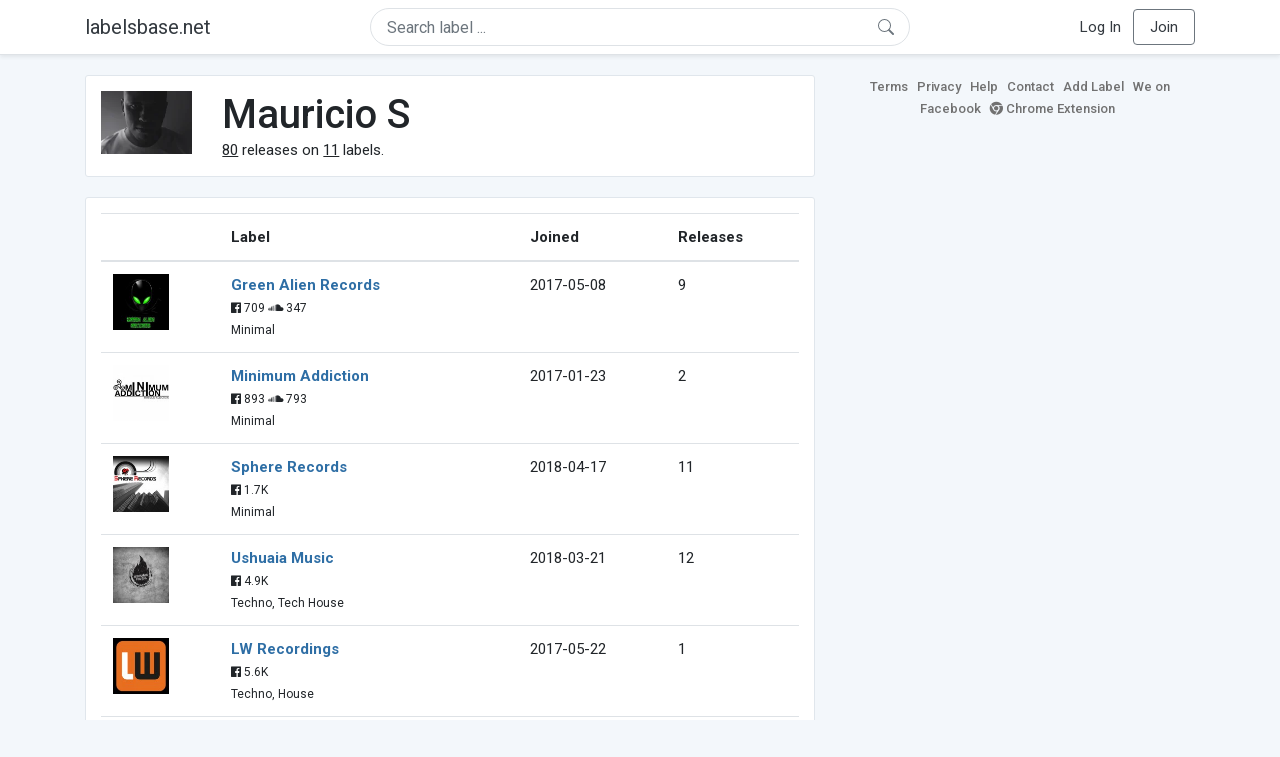

--- FILE ---
content_type: text/html; charset=UTF-8
request_url: https://labelsbase.net/artist/112627
body_size: 4796
content:
<!DOCTYPE html>
<html lang="en">
<head>
    <title>Mauricio S</title>

    <meta http-equiv="Content-Type" content="text/html;charset=UTF-8">
    <meta name="viewport" content="width=device-width, initial-scale=1.0">
    <meta name="csrf-token" content="Qup9uTyazMaRn7QocLSE44pGz96tL4HkSXA56ej2">

    
    <link rel="stylesheet" href="https://stackpath.bootstrapcdn.com/bootstrap/4.5.0/css/bootstrap.min.css"
          integrity="sha384-9aIt2nRpC12Uk9gS9baDl411NQApFmC26EwAOH8WgZl5MYYxFfc+NcPb1dKGj7Sk" crossorigin="anonymous">
    <link rel="stylesheet" href="https://maxcdn.bootstrapcdn.com/font-awesome/4.7.0/css/font-awesome.min.css">
    <link rel="stylesheet"
          href="https://fonts.googleapis.com/css?family=Roboto:300,400,500,700&subset=cyrillic&display=swap">
    <link rel="stylesheet" href="/css/style.css?v=1602005775"/>

    <link rel="icon" type="image/png" href="/favicon-16.png" sizes="16x16">
    <link rel="icon" type="image/png" href="/favicon-32.png" sizes="32x32">
    <link rel="icon" type="image/png" href="/favicon-96.png" sizes="96x96">

    <style>[wire\:loading] {display: none;}[wire\:offline] {display: none;}[wire\:dirty]:not(textarea):not(input):not(select) {display: none;}</style>

    </head>
<body>

<div class="side_menu">
    <div class="close_menu pointer" onclick="$('.side_menu').toggleClass('side_menu_toggle')">×</div>

            <a href="https://labelsbase.net/login"><i class="fa fa-sign-in fa-fw"></i> Log In</a>
        <a href="https://labelsbase.net/join"><i class="fa fa-user-plus fa-fw"></i> Join</a>
    </div>

<div class="bg-white border-bottom shadow-sm p-2 fixed-top">
    <div class="container">
        <div class="row row-fluid">
            <div class="col-lg-3 col-2 my-auto" id="nav-brand">
                <a class="navbar-brand p-0 text-dark d-none d-lg-inline-block" href="/">
                    labelsbase.net
                </a>
                <a class="text-dark d-inline-block d-lg-none" href="/">
                    <i class="fa fa-home" style="font-size: 23px;"></i>
                </a>
            </div>
            <div class="col-lg-6 col-md-8 col-8 my-auto" id="nav-search">
                                    <div wire:initial-data="{&quot;id&quot;:&quot;0nekWXyLoVeaYSmsiPdG&quot;,&quot;name&quot;:&quot;search-dropdown&quot;,&quot;redirectTo&quot;:false,&quot;locale&quot;:&quot;en&quot;,&quot;events&quot;:[],&quot;eventQueue&quot;:[],&quot;dispatchQueue&quot;:[],&quot;data&quot;:{&quot;q&quot;:null},&quot;children&quot;:[],&quot;checksum&quot;:&quot;1a44aea82471edd7af11e221deb149470b850367ac8441174d30dec1b4109b0d&quot;}" wire:id="0nekWXyLoVeaYSmsiPdG" class="position-relative">
    <form method="get" action="https://labelsbase.net">
        <div class="position-absolute"
             style="right: 1rem; top: 50%; width: 16px; height: 16px; transform: translateY(-50%);">

            <div class="">
                <div wire:loading.remove>
                    <svg width="16px" height="16px" style="vertical-align: baseline; fill: #6c757d;" viewBox="0 0 16 16"
                         xmlns="http://www.w3.org/2000/svg">
                        <path fill-rule="evenodd"
                              d="M10.442 10.442a1 1 0 0 1 1.415 0l3.85 3.85a1 1 0 0 1-1.414 1.415l-3.85-3.85a1 1 0 0 1 0-1.415z"/>
                        <path fill-rule="evenodd"
                              d="M6.5 12a5.5 5.5 0 1 0 0-11 5.5 5.5 0 0 0 0 11zM13 6.5a6.5 6.5 0 1 1-13 0 6.5 6.5 0 0 1 13 0z"/>
                    </svg>
                </div>
            </div>

            <div wire:loading>
                <div class="spinner-grow text-light" role="status"
                     style="vertical-align: unset; width: 16px; height: 16px;">
                </div>
            </div>

                    </div>

        <input class="form-control border px-3 rounded-pill "
               type="text"
               name="q"
               wire:model="q"
               value=""
               id="q"
               placeholder="Search label ..."
               autocomplete="off">

                                </form>
</div>                            </div>
            <div class="col-lg-3 col-2 my-auto text-right" id="nav-menu">
                <div class="text-dark d-inline-block d-lg-none bars-button pointer">☰</div>
                <div class="d-none d-lg-inline-block">
                                            <a class="text-dark" href="https://labelsbase.net/login">Log In</a>
                        <a class="text-dark ml-2 p-2 px-3 border border-secondary rounded" href="https://labelsbase.net/join">Join</a>
                                    </div>
            </div>
        </div>
    </div>
</div>

<div class="container">
        <div class="row row-fluid">
        <div class="col-md-8">
            <div class="block-content">
                <div class="row">
                    <div class="col-lg-2 col-md-2 col-sm-2 col-xs-3">
                        <img style="width: 100%;" src="https://geo-media.beatport.com/image_size/165x165/5500590d-40d1-44db-9879-4fa91d96f5a4.jpg" alt="Mauricio S">
                    </div>
                    <div class="col-lg-10 col-md-10 col-sm-10 col-xs-9">
                        <h1>Mauricio S</h1>
                        <br>

                        <div>
                            <u>80</u> releases on <u>11</u> labels.
                        </div>
                    </div>
                </div>
            </div>

            <div class="block-content">
                <table class="table" style="margin-bottom: 0;">
                    <thead>
                    <tr>
                        <th></th>
                        <th>Label</th>
                        <th>Joined</th>
                        <th>Releases</th>
                    </tr>
                    </thead>
                    <tbody>
                                            <tr>
                            <td>
                                <img src="https://d1fuks2cnuq5t9.cloudfront.net/i/110x110/xrQSTqW3WORht8DzOmMPVblcDBYgg2rELwkxSi9c.jpg" alt="Green Alien Records" title="Green Alien Records" width="56" height="56">
                            </td>
                            <td>
                                <b><a href="https://labelsbase.net/green-alien-records">Green Alien Records</a></b>
                                                                <br>

                                                                    <small>
                                                                                    <i class="fa fa-facebook-official"></i> 709
                                        
                                                                                    <i class="fa fa-soundcloud"></i> 347
                                                                            </small>
                                    <br>
                                                                <small>Minimal</small>
                            </td>
                            <td>2017-05-08</td>
                            <td>9</td>
                        </tr>
                                            <tr>
                            <td>
                                <img src="https://d1fuks2cnuq5t9.cloudfront.net/i/110x110/kgVYRNNfaQeVtjHZduMQ57dppnUENKLaHIbnkbvJ.jpg" alt="Minimum Addiction" title="Minimum Addiction" width="56" height="56">
                            </td>
                            <td>
                                <b><a href="https://labelsbase.net/minimum-addiction">Minimum Addiction</a></b>
                                                                <br>

                                                                    <small>
                                                                                    <i class="fa fa-facebook-official"></i> 893
                                        
                                                                                    <i class="fa fa-soundcloud"></i> 793
                                                                            </small>
                                    <br>
                                                                <small>Minimal</small>
                            </td>
                            <td>2017-01-23</td>
                            <td>2</td>
                        </tr>
                                            <tr>
                            <td>
                                <img src="https://d1fuks2cnuq5t9.cloudfront.net/i/110x110/GORuNWwGde4cckZib7Qvv1KpU6TgQbPzB97OxqTo.jpg" alt="Sphere Records" title="Sphere Records" width="56" height="56">
                            </td>
                            <td>
                                <b><a href="https://labelsbase.net/sphere-records">Sphere Records</a></b>
                                                                <br>

                                                                    <small>
                                                                                    <i class="fa fa-facebook-official"></i> 1.7K
                                        
                                                                            </small>
                                    <br>
                                                                <small>Minimal</small>
                            </td>
                            <td>2018-04-17</td>
                            <td>11</td>
                        </tr>
                                            <tr>
                            <td>
                                <img src="https://d1fuks2cnuq5t9.cloudfront.net/i/110x110/JHAtz94vCPJxvJ0JH1ezqYGDdXRx9977bFRD9YDa.jpg" alt="Ushuaia Music" title="Ushuaia Music" width="56" height="56">
                            </td>
                            <td>
                                <b><a href="https://labelsbase.net/ushuaia-music">Ushuaia Music</a></b>
                                                                <br>

                                                                    <small>
                                                                                    <i class="fa fa-facebook-official"></i> 4.9K
                                        
                                                                            </small>
                                    <br>
                                                                <small>Techno, Tech House</small>
                            </td>
                            <td>2018-03-21</td>
                            <td>12</td>
                        </tr>
                                            <tr>
                            <td>
                                <img src="https://d1fuks2cnuq5t9.cloudfront.net/i/110x110/I4sP95Q7wy0vhagmUgFRlSHHpy4Pn1na1EUuVN2g.jpg" alt="LW Recordings" title="LW Recordings" width="56" height="56">
                            </td>
                            <td>
                                <b><a href="https://labelsbase.net/lw-recordings">LW Recordings</a></b>
                                                                <br>

                                                                    <small>
                                                                                    <i class="fa fa-facebook-official"></i> 5.6K
                                        
                                                                            </small>
                                    <br>
                                                                <small>Techno, House</small>
                            </td>
                            <td>2017-05-22</td>
                            <td>1</td>
                        </tr>
                                            <tr>
                            <td>
                                <img src="https://d1fuks2cnuq5t9.cloudfront.net/i/110x110/Oy56fxNV1JtwKkiVLG4Zop3N21PH2BcwTBSiKERa.jpg" alt="Betrieb Records" title="Betrieb Records" width="56" height="56">
                            </td>
                            <td>
                                <b><a href="https://labelsbase.net/betrieb-records">Betrieb Records</a></b>
                                                                <br>

                                                                    <small>
                                                                                    <i class="fa fa-facebook-official"></i> 858
                                        
                                                                                    <i class="fa fa-soundcloud"></i> 1.4K
                                                                            </small>
                                    <br>
                                                                <small>Techno</small>
                            </td>
                            <td>2020-04-10</td>
                            <td>2</td>
                        </tr>
                                            <tr>
                            <td>
                                <img src="https://d1fuks2cnuq5t9.cloudfront.net/i/110x110/6kzYpl2Ma69uQ70uAv1Psws6nhmyIgZAUePfdQFB.jpg" alt="Karia Records" title="Karia Records" width="56" height="56">
                            </td>
                            <td>
                                <b><a href="https://labelsbase.net/karia-records-4927">Karia Records</a></b>
                                                                    <i class="fa fa-check-circle" style="color: #3b91e4;" aria-hidden="true"></i>
                                                                <br>

                                                                    <small>
                                                                                    <i class="fa fa-facebook-official"></i> 2K
                                        
                                                                                    <i class="fa fa-soundcloud"></i> 228
                                                                            </small>
                                    <br>
                                                                <small>Progressive House, Techno</small>
                            </td>
                            <td>2020-06-01</td>
                            <td>16</td>
                        </tr>
                                            <tr>
                            <td>
                                <img src="https://d1fuks2cnuq5t9.cloudfront.net/i/110x110/XH7ZI9fBxGRoQ51bfiSXJlw5o593SnqHkYxslpfE.jpg" alt="Empire Studio Records" title="Empire Studio Records" width="56" height="56">
                            </td>
                            <td>
                                <b><a href="https://labelsbase.net/empire-studio-records">Empire Studio Records</a></b>
                                                                <br>

                                                                    <small>
                                                                                    <i class="fa fa-facebook-official"></i> 282
                                        
                                                                                    <i class="fa fa-soundcloud"></i> 296
                                                                            </small>
                                    <br>
                                                                <small>Progressive House, Deep House</small>
                            </td>
                            <td>2021-05-07</td>
                            <td>4</td>
                        </tr>
                                            <tr>
                            <td>
                                <img src="https://d1fuks2cnuq5t9.cloudfront.net/i/110x110/e4mauvg5Kp7fX7NgiYOYVrTPn4pZ3iwjlW5RrYSE.jpg" alt="KP Recordings" title="KP Recordings" width="56" height="56">
                            </td>
                            <td>
                                <b><a href="https://labelsbase.net/kp-recordings">KP Recordings</a></b>
                                                                <br>

                                                                    <small>
                                                                                    <i class="fa fa-facebook-official"></i> 2.2K
                                        
                                                                                    <i class="fa fa-soundcloud"></i> 767
                                                                            </small>
                                    <br>
                                                                <small>Progressive House, Techno</small>
                            </td>
                            <td>2021-04-19</td>
                            <td>4</td>
                        </tr>
                                            <tr>
                            <td>
                                <img src="https://d1fuks2cnuq5t9.cloudfront.net/i/110x110/e7QkwAqDH46kXjMFM6ug8p2lHsf89UNseGwiywWU.png" alt="48Records" title="48Records" width="56" height="56">
                            </td>
                            <td>
                                <b><a href="https://labelsbase.net/48Records">48Records</a></b>
                                                                <br>

                                                                <small>Techno, Tech House</small>
                            </td>
                            <td>2017-09-22</td>
                            <td>15</td>
                        </tr>
                                            <tr>
                            <td>
                                <img src="https://d1fuks2cnuq5t9.cloudfront.net/i/110x110/5GRSMND5CN8z87as47MwkJPgFaRfG0M4nO8DZonl.jpg" alt="Apache Records" title="Apache Records" width="56" height="56">
                            </td>
                            <td>
                                <b><a href="https://labelsbase.net/apache-records">Apache Records</a></b>
                                                                <br>

                                                                <small>Minimal</small>
                            </td>
                            <td>2016-11-29</td>
                            <td>4</td>
                        </tr>
                                        </tbody>
                </table>
            </div>
        </div>

        <div class="col-md-4">
            <div class="sb-footer mb-4">
    <a href="https://labelsbase.net/terms">Terms</a>
    <a href="https://labelsbase.net/privacy">Privacy</a>
    <a href="https://labelsbase.net/faq">Help</a>
    <a href="https://labelsbase.net/contact">Contact</a>
    <a href="https://labelsbase.net/add">Add Label</a>
    <a href="https://www.facebook.com/labelsbase/" target="_blank">We on Facebook</a>
    <a href="https://chrome.google.com/webstore/detail/labelsbasebeatport/hmnnmkppfllhndkjcpdiobhlkpkanace" target="_blank"><i class="fa fa-chrome" aria-hidden="true"></i> Chrome Extension</a>
</div>        </div>
    </div>
</div>

<script src="https://code.jquery.com/jquery-3.5.1.min.js"
        integrity="sha256-9/aliU8dGd2tb6OSsuzixeV4y/faTqgFtohetphbbj0=" crossorigin="anonymous"></script>
<script src="https://cdn.jsdelivr.net/npm/popper.js@1.16.0/dist/umd/popper.min.js"
        integrity="sha384-Q6E9RHvbIyZFJoft+2mJbHaEWldlvI9IOYy5n3zV9zzTtmI3UksdQRVvoxMfooAo"
        crossorigin="anonymous"></script>
<script src="https://stackpath.bootstrapcdn.com/bootstrap/4.5.0/js/bootstrap.min.js"
        integrity="sha384-OgVRvuATP1z7JjHLkuOU7Xw704+h835Lr+6QL9UvYjZE3Ipu6Tp75j7Bh/kR0JKI"
        crossorigin="anonymous"></script>

    <!-- Google.Analytics counter -->
    <script>
        (function (i, s, o, g, r, a, m) {
            i['GoogleAnalyticsObject'] = r;
            i[r] = i[r] || function () {
                (i[r].q = i[r].q || []).push(arguments)
            }, i[r].l = 1 * new Date();
            a = s.createElement(o),
                m = s.getElementsByTagName(o)[0];
            a.async = 1;
            a.src = g;
            m.parentNode.insertBefore(a, m)
        })(window, document, 'script', '//www.google-analytics.com/analytics.js', 'ga');
        ga('create', 'UA-53654791-1', 'auto');
        ga('send', 'pageview');
    </script>

<script src="/livewire/livewire.js?id=d7d975b5d122717a1ee0" data-turbolinks-eval="false"></script><script data-turbolinks-eval="false">if (window.livewire) {console.warn('Livewire: It looks like Livewire\'s @livewireScripts JavaScript assets have already been loaded. Make sure you aren\'t loading them twice.')}window.livewire = new Livewire();window.livewire_app_url = '';window.livewire_token = 'Qup9uTyazMaRn7QocLSE44pGz96tL4HkSXA56ej2';/* Make Alpine wait until Livewire is finished rendering to do its thing. */window.deferLoadingAlpine = function (callback) {window.addEventListener('livewire:load', function () {callback();});};document.addEventListener("DOMContentLoaded", function () {window.livewire.start();});var firstTime = true;document.addEventListener("turbolinks:load", function() {/* We only want this handler to run AFTER the first load. */if(firstTime) {firstTime = false;return;}window.livewire.restart();});document.addEventListener("turbolinks:before-cache", function() {document.querySelectorAll('[wire\\:id]').forEach(function(el) {const component = el.__livewire;const dataObject = {data: component.data,events: component.events,children: component.children,checksum: component.checksum,locale: component.locale,name: component.name,errorBag: component.errorBag,redirectTo: component.redirectTo,};el.setAttribute('wire:initial-data', JSON.stringify(dataObject));});});</script>

<script>
    $('body').click(function () {
        $('.side_menu').removeClass('side_menu_toggle');
        $('#nav-brand, #nav-menu').removeClass('d-none d-md-block');
        $('#nav-search').removeClass('col-12');
    });

    $('.bars-button').click(function (e) {
        e.stopPropagation();
        $('.side_menu').toggleClass('side_menu_toggle');
    });

    $('#q')
        .focus(function (e) {
            e.stopPropagation();
            $('.side_menu').removeClass('side_menu_toggle');
            $('#nav-brand, #nav-menu').addClass('d-none d-md-block');
            $('#nav-search').addClass('col-12');
        })
        .click(function (e) {
            e.stopPropagation();
        });
</script>


</body>
</html>